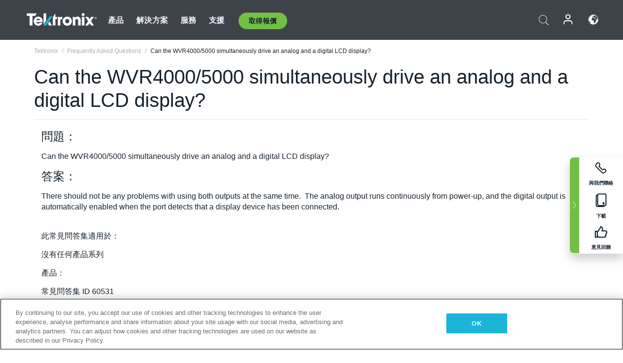

--- FILE ---
content_type: text/html; charset=utf-8
request_url: https://www.tek.com/tw/support/faqs/can-wvr4000-5000-simultaneously-drive-analog-and-digital-lcd-display
body_size: 12379
content:



<!DOCTYPE html>
<html lang="zh-TW">
<head itemscope itemtype="http://schema.org/WebSite">
    <meta charset="utf-8">
    <meta http-equiv="X-UA-Compatible" content="IE=edge">
    <meta name="viewport" content="width=device-width" />
    <meta http-equiv="content-language" content="zh-TW">

        <!--Critical CSS Styles-->
        
        <!--CSS Styles-->
        <link rel="stylesheet" id="tek-main-css" href="/patternlab/css/tek.css?v-2026.01.15.1" as="style" data-version="2026.01.15.1">
        <noscript id="tek-main-css-noscript"><link rel="stylesheet" href="/patternlab/css/tek.css?v-2026.01.15.1"></noscript>


    <style type="text/css" data-source="global">
        
    </style>
    <style type="text/css" data-source="localized">
            
    </style>

    <style>
.bundle-card{
overflow: visible;
}
.oem-hide{display:none !important;}
.bundle-card .bundle-price {
font-size:1.425rem!important;
}
@media screen and (min-width: 992px) and (max-width: 1279px){
.bundle-card .bundle-price {
font-size:1.1rem!important;
}
}
.new-nav-item::before {
    color: #73bf44;
    display: initial;
}
:lang(en) .new-nav-item::before, :lang(en) header.header--redesign .nav--main ul li ul li a.category[href="https://my.tek.com/tektalk/"]:before
{
  content: "NEW! ";
   color: #73bf44;
    display: initial;
}
:lang(ja) .new-nav-item::before {
    content: "新着 ";
}
:lang(zh-CN) .new-nav-item::before {
    content: "新的 ";
}
:lang(de-DE) .new-nav-item::before {
    content: "Neu ";
}
:lang(fr-FR) .new-nav-item::before {
    content: "Nouveau "
}
:lang(zh-TW) .new-nav-item::before {
    content: "新的 ";
}
@media screen and (min-width: 992px) {
:lang(fr-FR) .new-nav-item::before {left: -45px;}
  .new-nav-item::before {
    position: absolute;
    left: -20px;
  }
}
.tek-accordion-content {display:none;}
div#drift-frame-controller{z-index:214748364!important;}
@media only screen and (max-width:425px){#onetrust-banner-sdk.otFlat{max-height:25%!important}#onetrust-banner-sdk #onetrust-policy{margin-left:0;margin-top:10px!important}#onetrust-banner-sdk .ot-sdk-columns{width:48%!important;float:left;box-sizing:border-box;padding:0;display:initial;margin-right:2%}#onetrust-consent-sdk #onetrust-button-group button:first-child{margin-top:40px!important}#onetrust-banner-sdk #onetrust-close-btn-container{top:0!important}#onetrust-banner-sdk #onetrust-banner-sdk.ot-close-btn-link,#onetrust-banner-sdk.ot-close-btn-link{padding-top:0!important}}
@media screen and (max-width: 767px){
footer.footer.footer-redesign .footer-connect .social-media-container a {font-size:2rem;}
}
@media screen and (max-width: 300px){
footer.footer.footer-redesign .footer-connect .social-media-container a {font-size:1rem;}
}
/* Slick */
.slider-wrap .slider.slick-slider .banner {display:none;}
.slider-wrap .slider.slick-slider .banner:first-child {display:block;}
.slider-wrap .slider.slick-slider.slick-initialized .banner {display:block;}
/* Documents */
main.main .main-content img.lazy {
max-height: 285px;
min-height: 285px;
}
main.main .main-content #sidebar-wrapper img.lazy,
main.main .main-content img.lazy.loaded,
main.main .main-content .chap-nav img.lazy {
max-height: inherit;
min-height: inherit;
}
main.main .main-content:after,
main.main .main-content #wrapper:after {
    clear: both;
    content: "";
    display: table;
}
@media screen and (min-width: 577px){
  main.main .doc__img {margin: 20px 15px 0px 45px;}
}
/* Slick */
.slider.js-slider-dots img.lazy.loaded,
.main-content img.lazy.loaded {
    max-height: initial;
}
/* MSDM */
div[data-form-block-id="249c9904-bdc6-ee11-9078-6045bd058aac"] {
  visibility: hidden;
  max-height: 1px;
  max-width: 1px;
  overflow: hidden;
}
</style>
    <!--END CSS tyles-->

        <script type="text/javascript" src="/static/js/vendor/jquery-3.5.1.min.js"></script>
<script>
window.dataLayer = window.dataLayer || [];
</script>

<!-- Optimizely -->
<script async src="/api/optimizelyjs/6238166017900544.js"></script>
<!-- End Optimizely -->

<!-- Google Tag Manager -->
<script>(function(w,d,s,l,i){w[l]=w[l]||[];w[l].push({'gtm.start':
new Date().getTime(),event:'gtm.js'});var f=d.getElementsByTagName(s)[0],
j=d.createElement(s),dl=l!='dataLayer'?'&l='+l:'';j.async=true;j.src=
'https://www.googletagmanager.com/gtm.js?id='+i+dl;f.parentNode.insertBefore(j,f);
})(window,document,'script','dataLayer','GTM-77N6');</script>
<!-- End Google Tag Manager -->

    <title itemprop="name">Can the WVR4000/5000 simultaneously drive an analog and a digital LCD display?
 | Tektronix</title>
    <meta name="keywords" content="Can the WVR4000/5000 simultaneously drive an analog and a digital LCD display?
, " />
    <meta name="description" content="Can the WVR4000/5000 simultaneously drive an analog and a digital LCD display?" />

<!--Open Graph Tags-->
    <meta property="og:title" content="Can the WVR4000/5000 simultaneously drive an analog and a digital LCD display?
" />

<meta property="og:type" content="website" />

    <meta property="og:description" content="Can the WVR4000/5000 simultaneously drive an analog and a digital LCD display?
" />

<meta property="og:url" content="https://www.tek.com/tw/support/faqs/can-wvr4000-5000-simultaneously-drive-analog-and-digital-lcd-display" />




<!--Canonical and Alternate URLs-->
<link rel="canonical" href="https://www.tek.com/tw/support/faqs/can-wvr4000-5000-simultaneously-drive-analog-and-digital-lcd-display" itemprop="url" />



<!--Developer site considerations-->

        <link rel="alternate" hreflang="en" href="https://www.tek.com/en/support/faqs/can-wvr4000-5000-simultaneously-drive-analog-and-digital-lcd-display" />
        <link rel="alternate" hreflang="x-default" href="https://www.tek.com/en/support/faqs/can-wvr4000-5000-simultaneously-drive-analog-and-digital-lcd-display" />
        <link rel="alternate" hreflang="ja-jp" href="https://www.tek.com/ja/support/faqs/can-wvr4000-5000-simultaneously-drive-analog-and-digital-lcd-display" />
        <link rel="alternate" hreflang="de-de" href="https://www.tek.com/de/support/faqs/can-wvr4000-5000-simultaneously-drive-analog-and-digital-lcd-display" />
        <link rel="alternate" hreflang="ru-ru" href="https://www.tek.com/ru/support/faqs/can-wvr4000-5000-simultaneously-drive-analog-and-digital-lcd-display" />
        <link rel="alternate" hreflang="fr-fr" href="https://www.tek.com/fr/support/faqs/can-wvr4000-5000-simultaneously-drive-analog-and-digital-lcd-display" />
        <link rel="alternate" hreflang="zh-cn" href="https://www.tek.com.cn/support/faqs/can-wvr4000-5000-simultaneously-drive-analog-and-digital-lcd-display" />
        <link rel="alternate" hreflang="zh-tw" href="https://www.tek.com/tw/support/faqs/can-wvr4000-5000-simultaneously-drive-analog-and-digital-lcd-display" />
        <link rel="alternate" hreflang="ko-kr" href="https://www.tek.com/ko/support/faqs/can-wvr4000-5000-simultaneously-drive-analog-and-digital-lcd-display" />
        <link rel="alternate" hreflang="vi-vn" href="https://www.tek.com/vn/support/faqs/can-wvr4000-5000-simultaneously-drive-analog-and-digital-lcd-display" />
    

    

    <script type="text/plain" class="optanon-category-C0002">
        if(document.cookie.indexOf('SC_TRACKING_CONSENT') == -1)
        {
            fetch("/api/trackingconsent/giveconsent", {method: "GET", credentials: 'include'});
        }
    </script>
</head>
<body class="" data-channel="sales" sc-item-id="{9A9A0A94-6C02-4068-AD83-B0FBFEB43015}" data-user-email="" data-user-name="" data-cf-country="US">
<!-- Google Tag Manager (noscript) -->
<noscript><iframe src="https://www.googletagmanager.com/ns.html?id=GTM-77N6"
height="0" width="0" style="display:none;visibility:hidden"></iframe></noscript>
<!-- End Google Tag Manager (noscript) -->

    <header class="header header--redesign tek-contact">
    <div class="header__top-mobile">
        <div class="header__btn">
    <div class="block--phone">
        <div class="buyquote-phone icon-phone"><a class="buy-contact-number"></a></div>
    </div>
    <div id="btn-search" class="btn--search">
        <span class="sr-only">切換搜尋</span>
        <span class="icon-search"></span>
    </div>
        <div class="btn--lang">
            <a class="icon-earth header-right__item"><span class="region-text"></span></a>

            <div id="lang-selector-nav" class="lang-selector-bar lang-selector-redesign">
                <div class="lang-selector-bar__header">
                    <div class="header-text">Current Language</div>
                    <div class="header-right__item"><span class="btn-close">×</span></div>
                    <div class="region-text">Chinese (Traditional, Taiwan)</div>
                </div>
                <p class="lang-selector-bar__message">選取語言：</p>
                <nav class="lang-selector-bar__lang-menu">
                    <ul>
                                <li><a href="https://www.tek.com/en/support/faqs/can-wvr4000-5000-simultaneously-drive-analog-and-digital-lcd-display">English</a></li>
                                <li><a href="https://www.tek.com/fr/support/faqs/can-wvr4000-5000-simultaneously-drive-analog-and-digital-lcd-display">FRAN&#199;AIS</a></li>
                                <li><a href="https://www.tek.com/de/support/faqs/can-wvr4000-5000-simultaneously-drive-analog-and-digital-lcd-display">DEUTSCH</a></li>
                                <li><a href="https://www.tek.com/vn/support/faqs/can-wvr4000-5000-simultaneously-drive-analog-and-digital-lcd-display">Việt Nam</a></li>
                                <li><a href="https://www.tek.com.cn/support/faqs/can-wvr4000-5000-simultaneously-drive-analog-and-digital-lcd-display">简体中文</a></li>
                                <li><a href="https://www.tek.com/ja/support/faqs/can-wvr4000-5000-simultaneously-drive-analog-and-digital-lcd-display">日本語</a></li>
                                <li><a href="https://www.tek.com/ko/support/faqs/can-wvr4000-5000-simultaneously-drive-analog-and-digital-lcd-display">한국어</a></li>
                                <li><a href="https://www.tek.com/tw/support/faqs/can-wvr4000-5000-simultaneously-drive-analog-and-digital-lcd-display">繁體中文</a></li>
                    </ul>
                </nav>

            </div>
        </div>
    <div id="btn-menu" class="btn--menu">
        <span class="sr-only">切換功能表</span>
        <span class="icon-menu"></span>
    </div>
</div><div class="search-block-form">
    
<div class="page-quick-search">
<form action="/api/searchbar/search" method="post"><input name="__RequestVerificationToken" type="hidden" value="buwJrIbsPeQ5IJfKLx5lLhhq9uFVRMA0hInR5CXNw7C5oRHje0kSsBbiMCwiRXjamnBUz6rn9iA71e2aUXhS80BXh_UbFXv8BRH1Kgx1wp81" /><input id="uid" name="uid" type="hidden" value="ce22e590-c601-4e5c-a23d-c843aee244d9" />        <div class="form-item">
            <input autocomplete="off" class="form-search form-search-input search-input-7dade7a2384547279c8e5b4531cf0df5" id="7dade7a2384547279c8e5b4531cf0df5" name="SearchText" placeholder="搜尋" type="text" value="" />
        </div>
        <div class="form-actions">
            <input type="submit" autocomplete="off" id="edit-submit" value="搜尋" class="button form-submit search-button-7dade7a2384547279c8e5b4531cf0df5" />
        </div>
</form>
    <div class="search-quick-container" id="search-container-result-7dade7a2384547279c8e5b4531cf0df5" style="display: none;">
        <div class="helper-container">
            <div class="close-container"><span class="btn-close" data-search-id="7dade7a2384547279c8e5b4531cf0df5">x</span></div>
            <div class="mobile-tabs">
                <div class="tabs-container">
                    <div data-tab-id="prod-tab" data-search-id="7dade7a2384547279c8e5b4531cf0df5" class="tab active product-tab-products-content"></div>
                    <div data-tab-id="doc-tab" data-search-id="7dade7a2384547279c8e5b4531cf0df5" class="tab product-tab-docs-content"></div>
                </div>
            </div>
            <div class="row padding-20 content-row">
                <div data-tab-content-id="prod-tab" class="col-md-6 col-xs-12 tab-content active prod-tab-content">
                    <div class="products-content">
                    </div>
                </div>
                <div data-tab-content-id="doc-tab" class="col-md-6 col-xs-12 tab-content inactive docs-tab-content">
                    <div class="docs-content">
                    </div>
                </div>
            </div>
            <div class="no-results-link">To find technical documents by model, try our <a href="/tw/product-support">Product Support Center</a></div>
            <div class="center mr-show-it-all go-to-all-results"><a href="/tw/search">Show all results →</a></div>
        </div>
    </div>
</div>
</div>
<div class="header__logo">
    <div class="block">
        <a href="/tw/">
            <picture><img src="/patternlab/images/transparent-pixel.png" class="main-logo lazy" alt="logo" data-src="/-/media/project/tek/images/logos/logo.svg?iar=0"></picture>
        </a>
        <a href="/tw/">
            <picture><img src="/patternlab/images/transparent-pixel.png" class="second-logo lazy" alt="mobile_logo" data-src="/-/media/project/tek/images/logos/mobile_logo.svg?iar=0"></picture>
        </a>
    </div>
</div>
    </div>
    <div class="header__menu">
        <div class="header-left">
            

<nav class="nav--main">
    <ul>
                    <li>


                <a class="parent-item" href="/tw/">產品</a>

                <div class="sub-menu">
                    <div class="container w--dynamic">

                        <div class="row">

                                <div class="col-xs-12 col-md-4 menu-col">
                                    <ul>

                                            <li>
<a class="category" href="/tw/products/oscilloscopes-and-probes">示波器和探棒</a>                                            </li>
                                                <li>
                                                    <ul>

                                                                        <li>
                                                                            <a href="/tw/products/oscilloscopes">示波器</a>
                                                                        </li>
                                                                        <li>
                                                                            <a href="/tw/products/oscilloscopes/high-speed-digitizers">高速數位器</a>
                                                                        </li>
                                                                        <li>
                                                                            <a href="/tw/products/oscilloscopes/oscilloscope-probes">探棒與配件</a>
                                                                        </li>
                                                    </ul>
                                                </li>
                                            <li>
<a class="m-t-lg-29 category" href="/tw/products/software">軟體</a>                                            </li>
                                                <li>
                                                    <ul>

                                                                        <li>
                                                                            <a href="/tw/products/software?category=bench-software">工作台軟體</a>
                                                                        </li>
                                                                        <li>
                                                                            <a href="/tw/products/software?category=data-analysis">資料分析</a>
                                                                        </li>
                                                                        <li>
                                                                            <a href="/tw/products/software?category=test-automation">測試自動化</a>
                                                                        </li>
                                                    </ul>
                                                </li>
                                            <li>
<a class="m-t-lg-29 category" href="/tw/products/analyzers">分析儀</a>                                            </li>
                                                <li>
                                                    <ul>

                                                                        <li>
                                                                            <a href="/tw/products/spectrum-analyzers">頻譜分析儀</a>
                                                                        </li>
                                                                        <li>
                                                                            <a href="/tw/products/keithley/4200a-scs-parameter-analyzer">參數分析儀</a>
                                                                        </li>
                                                                        <li>
                                                                            <a href="/tw/products/coherent-optical-products">光調變分析儀</a>
                                                                        </li>
                                                                        <li>
                                                                            <a href="/tw/products/frequency-counters">計頻器</a>
                                                                        </li>
                                                    </ul>
                                                </li>
                                                                            </ul>
                                </div>
                                <div class="col-xs-12 col-md-4 menu-col">
                                    <ul>

                                            <li>
<a class="category" href="/tw/products/signal-generators">訊號產生器</a>                                            </li>
                                                <li>
                                                    <ul>

                                                                        <li>
                                                                            <a href="/tw/products/signal-generators/arbitrary-function-generator">任意函數產生器</a>
                                                                        </li>
                                                                        <li>
                                                                            <a href="/tw/products/arbitrary-waveform-generators">任意波形產生器</a>
                                                                        </li>
                                                    </ul>
                                                </li>
                                            <li>
<a class="m-t-lg-29 category" href="/tw/products/sources-and-supplies">電源和電源供應器</a>                                            </li>
                                                <li>
                                                    <ul>

                                                                        <li>
                                                                            <a href="/tw/products/keithley/source-measure-units">電源量測設備</a>
                                                                        </li>
                                                                        <li>
                                                                            <a href="/tw/products/dc-power-supplies">直流電源供應器</a>
                                                                        </li>
                                                                        <li>
                                                                            <a href="/tw/products/dc-electronic-loads">直流電子負載</a>
                                                                        </li>
                                                                        <li>
                                                                            <a href="/tw/products/ea/bidirectional-power-supplies">DC 雙向供應器</a>
                                                                        </li>
                                                                        <li>
                                                                            <a href="/tw/products/battery-test-and-simulation">電化學產品</a>
                                                                        </li>
                                                    </ul>
                                                </li>
                                            <li>
<a class="m-t-lg-29 category" href="/tw/products/meters">電錶</a>                                            </li>
                                                <li>
                                                    <ul>

                                                                        <li>
                                                                            <a href="/tw/products/keithley/benchtop-digital-multimeter">數位萬用電錶</a>
                                                                        </li>
                                                                        <li>
                                                                            <a href="/tw/products/keithley/data-acquisition-daq-systems">切換和資料擷取系統</a>
                                                                        </li>
                                                                        <li>
                                                                            <a href="/tw/products/keithley/low-level-sensitive-and-specialty-instruments">低位準儀器/靈敏和專用儀器</a>
                                                                        </li>
                                                    </ul>
                                                </li>
                                                                            </ul>
                                </div>
                                <div class="col-xs-12 col-md-4 menu-col">
                                    <ul>

                                            <li>
<a class="category" href="/tw/products">其他產品</a>                                            </li>
                                                <li>
                                                    <ul>

                                                                        <li>
                                                                            <a class="new-nav-item" href="/tw/products/reference-solutions">參考解決方案</a>
                                                                        </li>
                                                                        <li>
                                                                            <a href="/tw/products/keithley/semiconductor-testing-systems">半導體測試系統</a>
                                                                        </li>
                                                                        <li>
                                                                            <a href="/tw/products/components-accessories">元件和配件</a>
                                                                        </li>
                                                                        <li>
                                                                            <a href="/tw/buy/encore">翻新測試設備</a>
                                                                        </li>
                                                                        <li>
                                                                            <a class="nav-highlight mb-3" href="/tw/tools">Product Selectors &amp; Calculators ⇨</a>
                                                                        </li>
                                                    </ul>
                                                </li>
                                            <li>
<a class="category" href="/tw/products/keithley">吉時利產品</a>                                            </li>
                                            <li>
<a class="category" href="/tw/products/ea">EA Elektro-Automatik 產品</a>                                            </li>
                                            <li>
<a class="category" href="/tw/products">查看所有產品</a>                                            </li>
                                            <li>
<a class="category" href="/tw/buy/promotions">促銷活動</a>                                            </li>
                                                                            </ul>
                                </div>
                        </div>
                    </div>
                </div>
            </li>
            <li>


                <a class="parent-item" href="/tw/">解決方案</a>

                <div class="sub-menu">
                    <div class="container w--dynamic">

                        <div class="row">

                                <div class="col-xs-12 col-md-3 key-trends-col menu-col">
                                    <ul>

                                            <li>
<a class="category" href="/tw/solutions">行業</a>                                            </li>
                                                <li>
                                                    <ul>

                                                                        <li>
                                                                            <a href="/tw/solutions/application/research">進階研究</a>
                                                                        </li>
                                                                        <li>
                                                                            <a href="/tw/solutions/industry/aero-def">航太與國防</a>
                                                                        </li>
                                                                        <li>
                                                                            <a href="/tw/solutions/industry/automotive-test-solutions">汽車</a>
                                                                        </li>
                                                                        <li>
                                                                            <a href="/tw/education/university-labs">教育與教學實驗室</a>
                                                                        </li>
                                                                        <li>
                                                                            <a href="/tw/solutions/industry/medical-devices-and-systems">醫療裝置和系統</a>
                                                                        </li>
                                                                        <li>
                                                                            <a class="new-nav-item" href="/tw/solutions/industry/power-semiconductor">功率半導體</a>
                                                                        </li>
                                                                        <li>
                                                                            <a href="/tw/solutions/industry/renewable-energy">再生能源</a>
                                                                        </li>
                                                                        <li>
                                                                            <a href="/tw/solutions/industry/semiconductor-design-and-manufacturing">半導體設計與製造</a>
                                                                        </li>
                                                    </ul>
                                                </li>
                                                                            </ul>
                                </div>
                                <div class="col-xs-12 col-md-9 app-ind-col menu-col">
                                    <ul>

                                            <li>
<a class="category" href="/tw/solutions">應用</a>                                            </li>
                                                <li>
                                                    <ul>

                                                                        <li>
                                                                            <a href="/tw/solutions/application/3d-sensing">3D 感應與影像特性</a>
                                                                        </li>
                                                                        <li>
                                                                            <a href="/tw/solutions/application/emi-emc-testing">EMI/EMC 測試</a>
                                                                        </li>
                                                                        <li>
                                                                            <a href="/tw/solutions/application/high-speed-serial-communication">高速串列通訊</a>
                                                                        </li>
                                                                        <li>
                                                                            <a href="/tw/solutions/application/material-science">材料科學和工程</a>
                                                                        </li>
                                                                        <li>
                                                                            <a href="/tw/">軍事與政府</a>
                                                                        </li>
                                                                        <li>
                                                                            <a href="/tw/solutions/application/power-efficiency">電源效率</a>
                                                                        </li>
                                                                        <li>
                                                                            <a href="/tw/solutions/application/rf-testing">射頻測試</a>
                                                                        </li>
                                                                        <li>
                                                                            <a href="/tw/solutions/application/test-automation">測試自動化</a>
                                                                        </li>
                                                                        <li>
                                                                            <a href="/tw/">有線通訊設備</a>
                                                                        </li>
                                                    </ul>
                                                </li>
                                            <li>
<a class="m-t-lg-29 category" href="/tw/solutions">All Solutions</a>                                            </li>
                                                                            </ul>
                                </div>
                        </div>
                    </div>
                </div>
            </li>
            <li>

                    <meta itemprop="serviceType" content="服務" />

                <a class="parent-item" href="/tw/">服務</a>

                <div class="sub-menu">
                    <div class="container w--dynamic">

                        <div class="row">

                                <div class="col-xs-12 col-md-4 menu-col">
                                    <ul>

                                            <li>
<a class="category" href="/tw/services/calibration-services">                                                    <span itemprop="name">
                                                        校準服務
                                                    </span>
</a>                                            </li>
                                                <li>
                                                    <ul>

                                                                        <li>
                                                                            <div>
                                                                                <span itemprop="name">
                                                                                    <a href="/tw/services/calibration-services/factory-verified-calibration-services">原廠認證校驗</a>
                                                                                </span>
                                                                            </div>
                                                                        </li>
                                                                        <li>
                                                                            <div>
                                                                                <span itemprop="name">
                                                                                    <a href="/tw/services/calibration-services/multi-brand-oem-compliant-calibration-services">多重品牌相容校驗</a>
                                                                                </span>
                                                                            </div>
                                                                        </li>
                                                                        <li>
                                                                            <div>
                                                                                <span itemprop="name">
                                                                                    <a href="/tw/services/calibration-services/quality">品質與認可</a>
                                                                                </span>
                                                                            </div>
                                                                        </li>
                                                                        <li>
                                                                            <div>
                                                                                <span itemprop="name">
                                                                                    <a href="/tw/services/calibration-services/calibration-capabilities">校驗能力</a>
                                                                                </span>
                                                                            </div>
                                                                        </li>
                                                                        <li>
                                                                            <div>
                                                                                <span itemprop="name">
                                                                                    <a href="/tw/services/calibration-services/locations">位置</a>
                                                                                </span>
                                                                            </div>
                                                                        </li>
                                                                        <li>
                                                                            <div>
                                                                                <span itemprop="name">
                                                                                    <a href="/tw/services/calibration-services/calibration-services-levels">服務層次</a>
                                                                                </span>
                                                                            </div>
                                                                        </li>
                                                                        <li>
                                                                            <div>
                                                                                <span itemprop="name">
                                                                                    <a href="/tw/services/test-equipment-repair/rma-status-search">原廠級校驗狀態追蹤</a>
                                                                                </span>
                                                                            </div>
                                                                        </li>
                                                                        <li>
                                                                            <div>
                                                                                <span itemprop="name">
                                                                                    <a class="nav-highlight" href="/tw/services/multi-brand-quote-request">多重品牌服務要求 ⇨</a>
                                                                                </span>
                                                                            </div>
                                                                        </li>
                                                                        <li>
                                                                            <div>
                                                                                <span itemprop="name">
                                                                                    <a class="nav-highlight" href="/tw/services/select-factory-service-request">原廠服務要求 ⇨</a>
                                                                                </span>
                                                                            </div>
                                                                        </li>
                                                    </ul>
                                                </li>
                                            <li>
<a class="m-t-lg-29 category" href="/tw/services/asset-management">                                                    <span itemprop="name">
                                                        資產管理服務
                                                    </span>
</a>                                            </li>
                                                <li>
                                                    <ul>

                                                                        <li>
                                                                            <div>
                                                                                <span itemprop="name">
                                                                                    <a href="/tw/services/asset-management/calweb">CalWeb</a>
                                                                                </span>
                                                                            </div>
                                                                        </li>
                                                                        <li>
                                                                            <div>
                                                                                <span itemprop="name">
                                                                                    <a href="/tw/services/asset-management/managed-services">儀器管理服務</a>
                                                                                </span>
                                                                            </div>
                                                                        </li>
                                                    </ul>
                                                </li>
                                                                            </ul>
                                </div>
                                <div class="col-xs-12 col-md-4 menu-col">
                                    <ul>

                                            <li>
<a class="category" href="/tw/services/test-equipment-repair">                                                    <span itemprop="name">
                                                        維修服務
                                                    </span>
</a>                                            </li>
                                                <li>
                                                    <ul>

                                                                        <li>
                                                                            <div>
                                                                                <span itemprop="name">
                                                                                    <a class="oem-hide" href="/tw/services/test-equipment-repair/rma-request">安排維修服務</a>
                                                                                </span>
                                                                            </div>
                                                                        </li>
                                                                        <li>
                                                                            <div>
                                                                                <span itemprop="name">
                                                                                    <a href="/tw/services/test-equipment-repair/rma-status-search">追蹤維修狀態</a>
                                                                                </span>
                                                                            </div>
                                                                        </li>
                                                                        <li>
                                                                            <div>
                                                                                <span itemprop="name">
                                                                                    <a href="/webform/request-tektronix-parts-information">零件</a>
                                                                                </span>
                                                                            </div>
                                                                        </li>
                                                                        <li>
                                                                            <div>
                                                                                <span itemprop="name">
                                                                                    <a href="/tw/services/test-equipment-repair/warranty-status-search">查看產品保固狀態</a>
                                                                                </span>
                                                                            </div>
                                                                        </li>
                                                    </ul>
                                                </li>
                                                                            </ul>
                                </div>
                                <div class="col-xs-12 col-md-4 menu-col">
                                    <ul>

                                            <li>
<a class="category" href="/tw/services/ea-factory-service">EA Elektro-Automatik 服務</a>                                            </li>
                                            <li>
<a class="category" href="/tw/component-solutions">Tektronix 元件解決方案</a>                                            </li>
                                            <li>
<a class="category" href="/tw/services/factory-service-plans">服務方案</a>                                            </li>
                                            <li>
<a class="category" href="/tw/services">查看所有服務</a>                                            </li>
                                                                            </ul>
                                </div>
                        </div>
                    </div>
                </div>
            </li>
            <li>


                <a class="parent-item" href="/tw/">支援</a>

                <div class="sub-menu">
                    <div class="container w--dynamic">

                        <div class="row">

                                <div class="col-xs-12 col-md-4 menu-col">
                                    <ul>

                                            <li>
<a class="category" href="/tw/ownerresources">產品</a>                                            </li>
                                                <li>
                                                    <ul>

                                                                        <li>
                                                                            <a href="/tw/support/datasheets-manuals-software-downloads"> 產品支援和下載</a>
                                                                        </li>
                                                                        <li>
                                                                            <a href="/tw/order-status-search">訂單狀態</a>
                                                                        </li>
                                                                        <li>
                                                                            <a href="/tw/product-registration">產品註冊</a>
                                                                        </li>
                                                                        <li>
                                                                            <a href="/tw/services/test-equipment-repair/warranty-status-search">查看產品保固狀態</a>
                                                                        </li>
                                                                        <li>
                                                                            <a href="/tw/buy/request-parts-information">零件</a>
                                                                        </li>
                                                    </ul>
                                                </li>
                                            <li>
<a class="m-t-lg-29 category" href="/tw/products/software">軟體</a>                                            </li>
                                                <li>
                                                    <ul>

                                                                        <li>
                                                                            <a href="/tw/support/datasheets-manuals-software-downloads">軟體下載</a>
                                                                        </li>
                                                                        <li>
                                                                            <a href="/tw/support/products/product-license">TEKAMS (軟體授權管理)</a>
                                                                        </li>
                                                    </ul>
                                                </li>
                                            <li>
<a class="m-t-lg-29 category" href="/tw/support/resource-center">資源</a>                                            </li>
                                                <li>
                                                    <ul>

                                                                        <li>
                                                                            <a href="/tw/support/ea">EA Elektro-Automatik 支援</a>
                                                                        </li>
                                                                        <li>
                                                                            <a href="/tw/support/faqs">常見問題</a>
                                                                        </li>
                                                                        <li>
                                                                            <a href="/tw/support">支援中心</a>
                                                                        </li>
                                                                        <li>
                                                                            <a href="https://my.tek.com/zh-TW/support/create-new-support-case/">技術支援</a>
                                                                        </li>
                                                    </ul>
                                                </li>
                                                                            </ul>
                                </div>
                                <div class="col-xs-12 col-md-4 menu-col">
                                    <ul>

                                            <li>
<a class="category" href="/tw/buy">如何以及在哪裡購買</a>                                            </li>
                                                <li>
                                                    <ul>

                                                                        <li>
                                                                            <a href="/tw/contact-tek">與我們聯絡</a>
                                                                        </li>
                                                                        <li>
                                                                            <a href="/tw/buy/partner-locator">經銷商定位器</a>
                                                                        </li>
                                                                        <li>
                                                                            <a href="/tw/buy/gsa-multiple-award-schedule-pricelist">GSA 程式</a>
                                                                        </li>
                                                                        <li>
                                                                            <a href="/tw/buy/promotions">促銷活動</a>
                                                                        </li>
                                                    </ul>
                                                </li>
                                            <li>
<a class="m-t-lg-29 category" href="/tw/about-us/integrity-and-compliance-program">遵守</a>                                            </li>
                                                <li>
                                                    <ul>

                                                                        <li>
                                                                            <a href="/tw/support/export-codes">出口代碼</a>
                                                                        </li>
                                                                        <li>
                                                                            <a href="/tw/about-us/integrity-and-compliance-program">誠信合規</a>
                                                                        </li>
                                                                        <li>
                                                                            <a href="/tw/services/recycle">產品回收（僅限歐洲）</a>
                                                                        </li>
                                                                        <li>
                                                                            <a href="/tw/support/product-security">產品安全</a>
                                                                        </li>
                                                                        <li>
                                                                            <a href="/tw/services/customer-quality-assurance">品質保證</a>
                                                                        </li>
                                                                        <li>
                                                                            <a href="/tw/services/safety">安全召回</a>
                                                                        </li>
                                                                        <li>
                                                                            <a href="/tw/documents/service/traceability-map-beaverton-pdf">可追溯性</a>
                                                                        </li>
                                                    </ul>
                                                </li>
                                                                            </ul>
                                </div>
                                <div class="col-xs-12 col-md-4 menu-col">
                                    <ul>

                                            <li>
<a class="category" href="/tw/about-us">公司</a>                                            </li>
                                                <li>
                                                    <ul>

                                                                        <li>
                                                                            <a href="/tw/about-us">關於我們</a>
                                                                        </li>
                                                                        <li>
                                                                            <a href="/tw/newsroom?category=blogs&amp;lang=zh-TW">部落格</a>
                                                                        </li>
                                                                        <li>
                                                                            <a href="/tw/stories">客戶故事</a>
                                                                        </li>
                                                                        <li>
                                                                            <a href="/tw/events">活動</a>
                                                                        </li>
                                                                        <li>
                                                                            <a href="/tw/newsroom">新聞編輯室</a>
                                                                        </li>
                                                    </ul>
                                                </li>
                                            <li>
<a class="m-t-lg-29 category" href="/tw/buy/partners">合作夥伴入口網站</a>                                            </li>
                                            <li>
<a class="m-t-lg-29 category" href="https://my.tek.com/en/tektalk/?_gl=1*2wluc8*_gcl_au*MTE2NjcyNTE0MS4xNzI0MTI1NTQ0*_ga*OTA5OTY3NzMxLjE2Njg0MDUzODA.*_ga_1HMYS1JH9M*MTcyNDEyOTY3My42NTguMS4xNzI0MTM3MTgwLjYwLjAuMA..">TekTalk 使用者社群</a>                                            </li>
                                                                            </ul>
                                </div>
                        </div>
                    </div>
                </div>
            </li>
        <li>
                <div class="header-left__item block-buyquote">
        <nav class="nav--buy-quote">
            <ul>
                <li>
                        <a href="#" class="btn btn--green btn--small btn-quote parent-item">取得報價</a>
                    <div class="buy-quote sub-menu">
                        <div class="container">
                            <div class="row" style="justify-content: center;">
                                    <div class="thumbnails-wrap">
<a class="icon-top icon-scope" href="/tw/buy/tekstore/quote">取得產品報價</a><a class="icon-top icon-repair-service" href="/tw/request-service-quote-or-info">取得服務報價</a><a class="icon-top icon-contact-card-2021" title="Contact Sales" href="/tw/buy/request-sales-contact">聯絡銷售</a>                                    </div>
                            </div>
                        </div>
                    </div>
                </li>
            </ul>
        </nav>
    </div>

        </li>
    </ul>
</nav>

        </div>
        <div class="region--header_menu_right">
            <div class="header-right">
                

<div class="block--phone header-right__item">
    <div class="buyquote-phone">
        <a class="buy-contact-number"></a>
    </div>
</div>
<div class="search-block-form header-right__item">
    <div class="btn--search parent-item">
        <span class="sr-only">切換搜尋</span>
        <span class="icon-search"></span>
    </div>
    <div class="header-search-form">
        
<div class="page-quick-search">
<form action="/api/searchbar/search" method="post"><input name="__RequestVerificationToken" type="hidden" value="OhNEP2kMBttcWHug4_kDQIG9HFBoma44PbXsL3y8CoyFlpw5VTaRhvrWX7Eah5WzFx1brD0b96LhXZ-RrC4RCIovFh0aYbdxNpk8H3bYxf01" /><input id="uid" name="uid" type="hidden" value="8686de6d-72fe-4e17-8bcb-63549d993e16" />        <div class="form-item">
            <input autocomplete="off" class="form-search form-search-input search-input-6c9c425fbf2a404b918010fd95d8c415" id="6c9c425fbf2a404b918010fd95d8c415" name="SearchText" placeholder="搜尋" type="text" value="" />
        </div>
        <div class="form-actions">
            <input type="submit" autocomplete="off" id="edit-submit" value="搜尋" class="button form-submit search-button-6c9c425fbf2a404b918010fd95d8c415" />
        </div>
</form>
    <div class="search-quick-container" id="search-container-result-6c9c425fbf2a404b918010fd95d8c415" style="display: none;">
        <div class="helper-container">
            <div class="close-container"><span class="btn-close" data-search-id="6c9c425fbf2a404b918010fd95d8c415">x</span></div>
            <div class="mobile-tabs">
                <div class="tabs-container">
                    <div data-tab-id="prod-tab" data-search-id="6c9c425fbf2a404b918010fd95d8c415" class="tab active product-tab-products-content"></div>
                    <div data-tab-id="doc-tab" data-search-id="6c9c425fbf2a404b918010fd95d8c415" class="tab product-tab-docs-content"></div>
                </div>
            </div>
            <div class="row padding-20 content-row">
                <div data-tab-content-id="prod-tab" class="col-md-6 col-xs-12 tab-content active prod-tab-content">
                    <div class="products-content">
                    </div>
                </div>
                <div data-tab-content-id="doc-tab" class="col-md-6 col-xs-12 tab-content inactive docs-tab-content">
                    <div class="docs-content">
                    </div>
                </div>
            </div>
            <div class="no-results-link">To find technical documents by model, try our <a href="/tw/product-support">Product Support Center</a></div>
            <div class="center mr-show-it-all go-to-all-results"><a href="/tw/search">Show all results →</a></div>
        </div>
    </div>
</div>
    </div>
</div><nav class="header-right__item nav--account">
    <ul>
            <li class="nav--account__login">
                <form action="/identity/externallogin?authenticationType=AzureB2C&amp;ReturnUrl=%2fidentity%2fexternallogincallback%3fReturnUrl%3d%252ftw%252fsupport%252ffaqs%252fcan-wvr4000-5000-simultaneously-drive-analog-and-digital-lcd-display%26sc_site%3dus%26authenticationSource%3dDefault&amp;sc_site=us" method="post">    <button type="submit" class="login-link">登入</button>
</form>
            </li>
    </ul>
</nav><a class="icon-earth header-right__item"><span class="region-text"></span></a>

<div id="lang-selector-nav" class="lang-selector-bar lang-selector-redesign">
    <div class="lang-selector-bar__header">
        <div class="header-text">Current Language</div>
        <div class="header-right__item"><span class="btn-close">×</span></div>
        <div class="region-text">Chinese (Traditional, Taiwan)</div>
    </div>
    <p class="lang-selector-bar__message">選取語言：</p>
    <nav class="lang-selector-bar__lang-menu">
        <ul>
                    <li><a href="https://www.tek.com/en/support/faqs/can-wvr4000-5000-simultaneously-drive-analog-and-digital-lcd-display">English</a></li>
                    <li><a href="https://www.tek.com/fr/support/faqs/can-wvr4000-5000-simultaneously-drive-analog-and-digital-lcd-display">FRAN&#199;AIS</a></li>
                    <li><a href="https://www.tek.com/de/support/faqs/can-wvr4000-5000-simultaneously-drive-analog-and-digital-lcd-display">DEUTSCH</a></li>
                    <li><a href="https://www.tek.com/vn/support/faqs/can-wvr4000-5000-simultaneously-drive-analog-and-digital-lcd-display">Việt Nam</a></li>
                    <li><a href="https://www.tek.com.cn/support/faqs/can-wvr4000-5000-simultaneously-drive-analog-and-digital-lcd-display">简体中文</a></li>
                    <li><a href="https://www.tek.com/ja/support/faqs/can-wvr4000-5000-simultaneously-drive-analog-and-digital-lcd-display">日本語</a></li>
                    <li><a href="https://www.tek.com/ko/support/faqs/can-wvr4000-5000-simultaneously-drive-analog-and-digital-lcd-display">한국어</a></li>
                    <li><a href="https://www.tek.com/tw/support/faqs/can-wvr4000-5000-simultaneously-drive-analog-and-digital-lcd-display">繁體中文</a></li>
        </ul>
    </nav>

</div>

            </div>
        </div>
    </div>
</header>

    <main role="main" class="main page__content global-components-init ">
        
        

<div class="flyout-redesign sticky-btn-group">
    <div class="sticky-btn-left sticky-btn-toggle open">
        <div class="hidden-xs hidden-sm">
            <div class="icon icon-chevron-right"></div>
        </div>
    </div>
    <div class="sticky-btn-right">
        

    <div class="sticky-btn">
        <div class="icon icon-phone-bold">
            <p>與我們聯絡</p>
        </div>
        <div class="callout clearfix">
            <div class="callout__close icon-chevron-right"></div>
            <div class="scroll-xs">
                <div class="callout__content">
                    <div class="col">
                            <div class="flex-icon-wrapper">
                                    <a class="open-chat chat icon-comments hidden" data-region="tw">
                                        <div class="callout__content-title">提出問題</div>
                                    </a>
                            </div>
                            <p class="description">與 Tek 業務代表即時對談。 上班時間：上午 6:00 - 下午 4:30 (太平洋時間)</p>
                    </div>


                        <div id="refresh-callout-call" class="col">

                            <a href="" class="call icon-communication">
                                <div class="callout__content-title">致電</div>
                                <p class="description__phone">請致電</p>
                            </a>


                                <p class="description"> 與 Tek 業務代表即時對談。 上班時間：上午 8:30 - 下午 5:30 (太平洋時間)</p>

                            <p></p>
                        </div>
                    <div id="refresh-callout-contact" class="col">
                        <a href="/tw/contact-us" class=" icon-question">
                            <div class="callout__content-title">與我們聯絡</div>
                            <p class="description">若有任何評論、問題或意見，請聯絡我們</p>
                        </a>
                    </div>
                </div>
            </div>
        </div>
    </div>
<div class="sticky-btn">
    <div class="icon icon-datasheet">
        <p>下載</p>
    </div>
    <div class="callout download clearfix">
        <div class="callout__close icon-chevron-right"></div>
        <div class="scroll-xs">
            <header>
                <p>下載手冊、產品規格表、軟體等等：</p>
            </header>
<form action="/api/searchbar/search" method="post">                <div class="callout__content">
                    <input name="__RequestVerificationToken" type="hidden" value="wi7qPbYgEsjoQYtX8pGagto9rbCgOxOVAk062jt9olruf7mHzeBP85Xtt5TRdHpqphAIhX20GSEJ1F9zvYRt5kTtICFw9wqfV27VzQT191M1" />
                    <input id="uid" name="uid" type="hidden" value="de49f811-d607-4528-b5b1-f699e70402c4" />
                    <div class="col-2">
                        <div class="callout__content-title">下載類型</div>
                        <div class="dropdown">
                            <select class="btn btn--right-icon icon-chevron-down " id="SearchType" name="SearchType" type="button"><option selected="selected" value="">全部顯示</option>
<option value="product_series">Products</option>
<option value="datasheet">Datasheet</option>
<option value="manual">Manual</option>
<option value="software">Software</option>
<option value="document">Marketing Document</option>
<option value="faq">Faq</option>
<option value="video">Video</option>
</select>
                        </div>
                    </div>
                    <div class="col-2">
                        <div class="callout__content-title">機型或關鍵字</div>
                        <div class="form-item">
                            <input checkedname="keys" id="edit-keys" name="SearchText" placeholder="開始輸入..." title="輸入您要搜尋的術語。" type="search" value="" />
                        </div>
                    </div>

                    <div class="col-1">
                        <input type="submit" class="btn btn--right-icon icon-chevron-right" value="搜尋" />
                    </div>
                </div>
</form>        </div>
    </div>
</div>
    <div class="sticky-btn">
        <div class="icon icon-thumbs-up">
            <p>意見回饋</p>
        </div>
        <div class="callout clearfix feedback">
            <div class="callout__close icon-chevron-right"></div>
            <div class="scroll-xs">
                <div class="feedback-rating__parentcontainer">
                    <p class="m-t-32">有意見回饋嗎？我們很樂意聽聽您的看法。</p>
                    <p class="description">不論是正面或負面的建議，您的意見都能協助我們不斷改善 Tek.com 的體驗。若您遇到問題或我們提供的服務不錯，都請讓我們瞭解。</p>
                    <p><a href="https://www.surveygizmo.com/s3/4165364/www-nps-web-survey" class="btn" target="_blank" rel="noopener noreferrer">讓我們瞭解您的想法</a></p>
                </div>
            </div>
        </div>
    </div>



    </div>
</div>



<div class="container">

<div id="block-tektronix-breadcrumbs" class="block">
    <nav role="navigation">
        <ol itemscope="" itemtype="http://schema.org/BreadcrumbList">
            <li itemprop="itemListElement" itemscope="" itemtype="http://schema.org/ListItem">
                    <a href="/tw/" itemprop="item">
                        <span itemprop="name">Tektronix</span>
                    </a>
                <meta itemprop="position" content="0" />
            </li>
            <li itemprop="itemListElement" itemscope="" itemtype="http://schema.org/ListItem">
                    <a href="/tw/support/faqs" itemprop="item">
                        <span itemprop="name">Frequently Asked Questions</span>
                    </a>
                <meta itemprop="position" content="1" />
            </li>
            <li itemprop="itemListElement" itemscope="" itemtype="http://schema.org/ListItem">
                    <span itemprop="name">Can the WVR4000/5000 simultaneously drive an analog and a digital LCD display?
</span>
                <meta itemprop="position" content="2" />
            </li>
        </ol>
    </nav>
</div>


<div class="header-image__none">
        <h1 class="page-title">Can the WVR4000/5000 simultaneously drive an analog and a digital LCD display?
</h1>

</div>


<script type="application/ld+json">
    {
    "@context": "https://schema.org",
    "@type": "FAQPage",
    "mainEntity": [
    {
    "@type": "Question",
    "name": "Can the WVR4000/5000 simultaneously drive an analog and a digital LCD display?",
    "acceptedAnswer": {
    "@type": "Answer",
    "text": "There should not be any problems with using both outputs at the same time.&#160; The analog output runs continuously from power-up, and the digital output is automatically enabled when the port detects that a display device has been connected."
    }
    }
    ]
    }
</script>
<div class="container">
    <div id="block-tektronix-content" class="block block--main">
        <div data-history-node-id="60531" role="article" about="/tw/support/faqs/can-wvr4000-5000-simultaneously-drive-analog-and-digital-lcd-display" class="node node--faq full faq__single">
            <h3>問題：</h3>
            <div>
                    <p>Can the WVR4000/5000 simultaneously drive an analog and a digital LCD display?
</p>

            </div>
            <h3>答案：</h3>
            <div>
                <!-- Generated by XStandard version 1.7.0.0 on 2008-03-05T13:03:37 --><p>There should not be any problems with using both outputs at the same time.  The analog output runs continuously from power-up, and the digital output is automatically enabled when the port detects that a display device has been connected.</p>
            </div>


            </br>
            <div class="faq__single-applies">
                <p class="faq__single--label">
                    此常見問答集適用於：
                </p>
                                    <p>沒有任何產品系列</p>
                <p>
                    產品：
                    <span >
                        
                    </span>
                </p>
            </div>
            <p><span class="faq__single--label">常見問答集 ID </span><span> 60531</span></p>
            <a href="/tw/faq"> 檢視所有常見問答集 &#187;</a>
        </div>
    </div>
</div>

















</div>
    </main>

    


<footer class="footer footer-redesign">
    <div class="container">
        <div class="footer-logo">
            <picture><img src="/patternlab/images/transparent-pixel.png" alt="Tektronix" data-src="/-/media/project/tek/images/logos/tek-monogram/logo_tk_footer.svg?iar=0" class="lazy"></picture>
        </div>
        
<div class="footer-about">
    <p class="heading">關於 Tektronix</p>
    <p class="about">
        我們是量測洞察力的公司，致力於效能並盡力發揮各種可能性。Tektronix 設計並製造各種測試和量測解決方案，來突破日益複雜的藩籬，以加速全球創新。
    </p>
    <a class="btn btn--transp" href="/tw/about-us">深入瞭解我們</a>
</div>

<div class="footer-company">
    <p class="heading">公司</p>
    <ul class="footer-links">
                <li><a href="/tw/about-us">關於我們</a></li>
                <li><a href="https://careers.ralliant.com/tektronix/">人才招募</a></li>
                <li><a href="https://news.tektronix.com/">新聞中心</a></li>
                <li><a href="/tw/events">活動</a></li>
                <li><a href="/tw/products/ea">EA Elektro-Automatik</a></li>
    </ul>
</div>

<div class="footer-help">
    <p class="heading">說明 &amp; 學習</p>
    <ul class="footer-links">
                <li class="contact-number"><a class="contact-number-anchor" href=""></a></li>
                <li><a href="/tw/contact-us">與我們聯絡</a></li>
                <li><a href="/tw/support/contact-technical-support">聯絡技術支援</a></li>
                <li><a href="/tw/ownerresources">擁有者資源</a></li>
                <li><a href="/tw/support/learning-center">學習中心</a></li>
                <li><a href="/tw/blog">部落格</a></li>
    </ul>
</div>

<div class="footer-partners">
    <p class="heading">合作夥伴</p>
    <ul class="footer-links">
                <li><a href="/tw/buy/partner-locator">尋找合作夥伴</a></li>
                <li></li>
                <li></li>
                <li></li>
    </ul>
</div>

<div class="footer-connect">
    <p class="heading">與我們聯絡</p>
    <div class="social-media-container">

<a class="icon-linkedin-2021" target="_blank" rel="noopener noreferrer" href="https://www.linkedin.com/company/tektronix/"></a><a class="icon-youtube-2021" target="_blank" rel="noopener noreferrer" href="https://www.youtube.com/user/tektronix"></a><a class="icon-facebook-2021" target="_blank" rel="noopener noreferrer" href="https://www.facebook.com/TektronixTW"></a><a class="icon-x-rounded" target="_blank" rel="noopener noreferrer" href="https://twitter.com/tektronix"></a><a class="icon-instagram-2021" target="_blank" rel="noopener noreferrer" href="https://www.instagram.com/tektronixofficial"></a>    </div>
</div>


    </div>
    <div class="footer-bottom">
        

<div class="footer-links-bottom">
    <div class="second-nav">
        <nav>
            <p class="heading">其他連結</p>
            <ul class="footer-links">
                    <li class="copyright">
                        <p>©  2026 TEKTRONIX, INC.</p>
                    </li>
                                        <li><a href="/tw/html-sitemap">Sitemap</a></li>
                        <li><a href="/tw/privacy-statement">Privacy</a></li>
                        <li><a href="/tw/terms-of-use">使用條款</a></li>
                        <li><a href="/tw/terms_and_conditions">條款與條件</a></li>
                        <li class="contact-number"><a class="contact-number-anchor" href="">Call us at </a></li>
                        <li><a href="https://www.surveygizmo.com/s3/4165364/www-nps-web-survey">Feedback</a></li>
            </ul>
        </nav>
    </div>
</div>
    </div>
</footer>


    <!--Render Scripts-->
        <!--Third Party Scripts-->
        <!--Third Party Scripts-->
        <script defer id="tek-main-js" src="/patternlab/js/tek-app.js?v-2026.01.15.1" onload="executeLocalScripts()" data-version="2026.01.15.1"></script>
        <!--Chat Settings-->
        <script>
            window.__cs = window.__cs || {};
            window.__cs.useNpiGroupNumber = false;
        </script>
        <!--Chat Settings-->
        <script type="text/javascript">
            function executeLocalScripts() {
                //Script Definition Section
                try {
                    
                } catch (e) {
                    console.log(e);
                }
                //END Script Definition Section

                //Localized Script Definition Section
                try {
                    
                } catch (e) {
                    console.log(e);
                }
                //END Localized Script Definition Section
            }
        </script>
</body>
</html>


--- FILE ---
content_type: text/html; charset=utf-8
request_url: https://9f75e6380a6445afad32b2f8d88def21.svc.dynamics.com/t/c/q7qaf28PEDgjyZt5YVvjy2XIHMplw0Jx-CDzwpnLcWU/C4lScesbHy4r4rhFixQENoqgz5jqQHYb-6-8l3ns/1n28Z_s1?trackwebsitevisited=true&ad=https%3A%2F%2Fwww.tek.com%2Ftw%2Fsupport%2Ffaqs%2Fcan-wvr4000-5000-simultaneously-drive-analog-and-digital-lcd-display&rf=&id=4707347498
body_size: 1532
content:
<html><head> <script type="text/javascript"> function receiveMessage(event) { if (event.data.msg === "getCid") { handleGetCorrelationIdMessage(event); } if (event.data.msg == "renewCid") { handleRenewCorrelationIdMessage(event); } } function handleGetCorrelationIdMessage(event) { var req = event.data; if (!isAllowedDomain(event.origin)) { event.source.postMessage({ msg: 'noaccess', token: req.token }, event.origin); return; } var correlationId = 'pDV70AvPR-WEzRplbozcHg2J6kqMMqYKKAlyD9Jmgxc'; var resp = { msg: 'cid', data: correlationId, token: req.token, captureForms: [], forms: {}, renewableCorrelationId: 'AcDvsRrcFx8B8EN3niuf-goGsDG2YJUUOfabHjARsNg', renewableCorrelationLifeSpanSeconds: 3600, activityId: '4896882f-b608-48c5-a26a-ead6053f3053' }; event.source.postMessage(resp, event.origin); } function handleRenewCorrelationIdMessage(event) { var req = event.data; if (!isAllowedDomain(event.origin)) { event.source.postMessage({ msg: 'noaccess', token: req.token }, event.origin); return; } var xmlHttp = new XMLHttpRequest(); xmlHttp.onreadystatechange = function() { if (xmlHttp.readyState == 4 && xmlHttp.status == 200) { var resp = { msg: 'renewedCid', data: JSON.parse(xmlHttp.responseText), token: req.token }; event.source.postMessage(resp, event.origin); } }; xmlHttp.open("POST", window.location.origin + "/t/cr/" + req.correlationId, true); xmlHttp.send(null); } function isInArray(array, value) { var actualUrl = value.toLowerCase(); for (var i = 0; i < array.length; i++) { var allowedUrl = array[i].toLowerCase(); if (allowedUrl === actualUrl) { return true; } } return false; } function isAllowedDomain(origin) { var allowedDomains = JSON.parse('["https://www.tek.com"]'); return isInArray(allowedDomains, event.origin); } window.addEventListener("message", receiveMessage, false); </script></head><body></body></html>

--- FILE ---
content_type: application/javascript
request_url: https://9f75e6380a6445afad32b2f8d88def21.svc.dynamics.com/t/w
body_size: 1891
content:
w = (function () {var websiteId, tcMicroserviceUrl, onWebsiteVisitNotified; function getWebsiteInteractionUrl(interactionType) { return tcMicroserviceUrl + "/" + interactionType + "/" + websiteId + "?ad=" + encodeURIComponent(document.location.toString()) + "&rf=" + encodeURIComponent(document.referrer) }; function appendLinkInfo(websiteInteractionUrl, tg, fn) { return websiteInteractionUrl + "&tg=" + encodeURIComponent(tg) + "&fn=" + encodeURIComponent(fn) }; function appendRandomId(websiteInteractionUrl) { return websiteInteractionUrl + "&id=" + encodeURIComponent(Math.floor(Math.random() * 9999999999).toString()) }; function performImageRequest(imgSrc, onImageLoaded) { var image = new Image; image.id = "i" + websiteId; image.width = 0; image.height = 0; image.src = imgSrc; image.onload = function () { var imgContainer = document.getElementById("d" + websiteId); if (imgContainer) { imgContainer.style.width = "0px"; imgContainer.style.height = "0px"; imgContainer.appendChild(image) } if (typeof onImageLoaded === "function") { onImageLoaded() } } }; function requestWebsiteVisited() { performImageRequest(appendRandomId(getWebsiteInteractionUrl("v")), onWebsiteVisitNotified) }; function requestWebsiteClicked(linkHref, linkText) { performImageRequest(appendRandomId(appendLinkInfo(getWebsiteInteractionUrl("l"), linkHref, linkText)), null) }; function onClick(ev) { if (ev.button === 0 || ev.button === 1) { var t = ev.target; while (t && t.tagName !== "A") { t = t.parentElement || t.parentNode } if (t && t.getAttribute("data-msdyn-tracking") !== "false") { var ch = t.firstElementChild; requestWebsiteClicked(t.href, ch && (ch.alt || ch.title || ch.src) || t.text || t.innerText) } } }; function listenClicks() { if (document.body.addEventListener) { var eventName = navigator.appVersion.indexOf("MSIE") === -1 ? "mousedown" : "click"; document.body.addEventListener(eventName, onClick) } }; return { w: function (wid, srv, c) { websiteId = wid; tcMicroserviceUrl = srv; onWebsiteVisitNotified = c; requestWebsiteVisited(); listenClicks() } }})();

--- FILE ---
content_type: text/plain
request_url: https://c.6sc.co/?m=1
body_size: 3
content:
6suuid=a4aa37173b732500bc24716944020000e27e0200